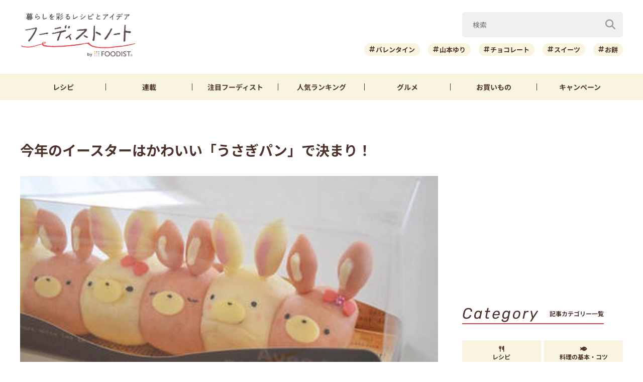

--- FILE ---
content_type: text/html; charset=utf-8
request_url: https://www.google.com/recaptcha/api2/aframe
body_size: 266
content:
<!DOCTYPE HTML><html><head><meta http-equiv="content-type" content="text/html; charset=UTF-8"></head><body><script nonce="D8lzcCcDDjlMSzBCd8nW1Q">/** Anti-fraud and anti-abuse applications only. See google.com/recaptcha */ try{var clients={'sodar':'https://pagead2.googlesyndication.com/pagead/sodar?'};window.addEventListener("message",function(a){try{if(a.source===window.parent){var b=JSON.parse(a.data);var c=clients[b['id']];if(c){var d=document.createElement('img');d.src=c+b['params']+'&rc='+(localStorage.getItem("rc::a")?sessionStorage.getItem("rc::b"):"");window.document.body.appendChild(d);sessionStorage.setItem("rc::e",parseInt(sessionStorage.getItem("rc::e")||0)+1);localStorage.setItem("rc::h",'1769786838718');}}}catch(b){}});window.parent.postMessage("_grecaptcha_ready", "*");}catch(b){}</script></body></html>

--- FILE ---
content_type: application/javascript; charset=utf-8
request_url: https://fundingchoicesmessages.google.com/f/AGSKWxUTiUe9Wea8AJkbKyff6RP_RqJ5nEuZKOmXW1UGhV2QzBnjBpDF9mcy4r5eDkOopI-hL3JdIi3_ybwjxFhVVVuF4ogZuirGc2tkh4PZUIHtnuD4SbW79v6hNKpBg92debdwomzirzYfOQxngkyHulOjmRcXMHrO7594TERC9FMLzoC1V9Rtc4qiB4EY/_/800x90./ad/serve./ads?zone=/468_60._adtitle.
body_size: -1284
content:
window['489ee844-05ca-4201-944c-2af35a476c16'] = true;